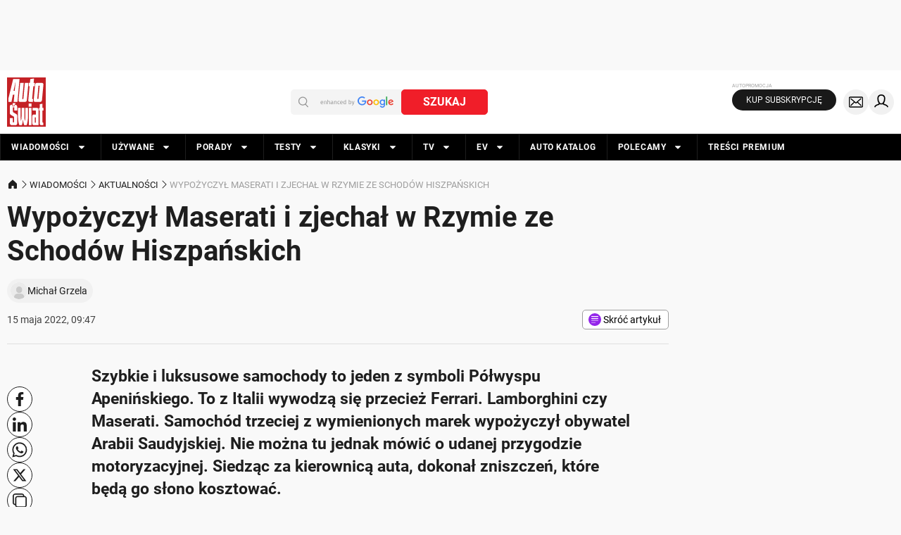

--- FILE ---
content_type: text/html; charset=utf-8
request_url: https://pulsembed.eu/p2em/bvwp9YpCX/
body_size: 932
content:
<!DOCTYPE html>
<html lang="pl">
<head>
                <link href="https://pulsembed.eu/providers.css?v=undefined" type="text/css" rel="stylesheet" />
                <script src="https://pulsembed.eu/providers.js?v=undefined" type="text/javascript" charset="utf-8"></script>
            
    <meta charset="utf-8"><script>/* <![CDATA[ */ ringDataLayer = {"context":{"variant":{"accelerator":"cHVsc2VtYmVkLmV1OjpNQUlOXzEuMC4yMC0yMDI1MDEyODE0MjEzNw=="},"id":{"website":"e5757492-9366-4258-93bc-05d1c8381903"}}}; /* ]]> */</script><script>/* <![CDATA[ */ accConf = {"events":{"endpointPaths":["/a8f4d8cd95e164917035b64b867a45dd"]}}; /* ]]> */</script>
    <title>FB Post</title>
    <script>
    function getUrlParams(url) {
        var queryStringRe = /(?:\?|&(?:amp;)?)([^=&#]+)(?:=?([^&#]*))/g;
        var match;
        var params = {};
        var decode = function (s) {
            return decodeURIComponent(s.replace(/\+/g, ' '));
        };
        while (match = queryStringRe.exec(url)) {
            params[decode(match[1])] = decode(match[2]);
        }
        return params;
    };
    window.pulsembed.addWindowEventListener('message', function(event) {
        if (!event.origin.match(/https?:\/\/[a-z0-9]+\.facebook\.com/)) {
            return;
        }
        var data = event.data || '{}';
        data = getUrlParams(data);
        if (data && data.height) {
            window.pulsembed.sendHeight(parseInt(data.height, 10) + 5);
        }
    });
    </script>
</head>
<body>
    <div style="margin: 0 auto; max-width: 850px;text-align: center">
        
        <div id="fb-root"></div>
<script async="1" defer="1" crossorigin="anonymous" src="https://connect.facebook.net/pl_PL/sdk.js#xfbml=1&amp;version=v19.0" nonce="ZSUugUg7"></script><div class="fb-post" data-href="https://www.facebook.com/PoliziaRomaCapitale/posts/2762345857242321" data-width="552"><blockquote cite="https://graph.facebook.com/243531909123741/posts/2762345857242321/" class="fb-xfbml-parse-ignore"><p>Rintracciato e denunciato il responsabile del danneggiamento di Trinità dei Monti
#TutelaPatrimonio

È stato...</p>Posted by <a href="https://facebook.com/PoliziaRomaCapitale">Polizia Roma Capitale</a> on&nbsp;<a href="https://graph.facebook.com/243531909123741/posts/2762345857242321/">Friday, May 13, 2022</a></blockquote></div>
        
    </div>
</body>
</html>


--- FILE ---
content_type: application/javascript; charset=utf-8
request_url: https://fundingchoicesmessages.google.com/f/AGSKWxVm5Qdtod0DISNe2yrOyCFh1Oz58Zls7gbLo08sWpQUu5cLtFbpwlgEQh_vgLTy9a7reF2OSBldqQYLJ5UarMG-YO8coCgO_nL4-HsonPkZUYbxHlkrdNULY-efXjFyXoyoUDlL2-8rYLbRpEckolARwRGyLRHfWQKehgOCuod6DxYu6bELYTUnwMnL/_/125x300_/smalladblockbg-_video_ads//468_60./ads_footer.
body_size: -1288
content:
window['fae82b83-8ba3-4e8d-b028-7d3b66d4be13'] = true;